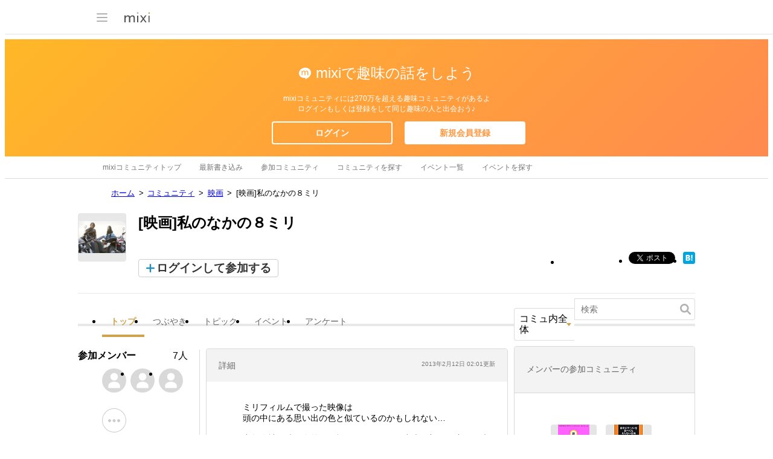

--- FILE ---
content_type: text/html; charset=utf-8
request_url: https://www.google.com/recaptcha/api2/aframe
body_size: 270
content:
<!DOCTYPE HTML><html><head><meta http-equiv="content-type" content="text/html; charset=UTF-8"></head><body><script nonce="3y-DbmqIh1_CDKJL16kOhA">/** Anti-fraud and anti-abuse applications only. See google.com/recaptcha */ try{var clients={'sodar':'https://pagead2.googlesyndication.com/pagead/sodar?'};window.addEventListener("message",function(a){try{if(a.source===window.parent){var b=JSON.parse(a.data);var c=clients[b['id']];if(c){var d=document.createElement('img');d.src=c+b['params']+'&rc='+(localStorage.getItem("rc::a")?sessionStorage.getItem("rc::b"):"");window.document.body.appendChild(d);sessionStorage.setItem("rc::e",parseInt(sessionStorage.getItem("rc::e")||0)+1);localStorage.setItem("rc::h",'1768754804918');}}}catch(b){}});window.parent.postMessage("_grecaptcha_ready", "*");}catch(b){}</script></body></html>

--- FILE ---
content_type: application/javascript; charset=utf-8
request_url: https://fundingchoicesmessages.google.com/f/AGSKWxUutzlUB3B-ALyzhPsq57MjJ29dLOSQeYh_KPYX4Rt952mpHmOGCvQ5YN6L1ZlsfbUs081hrk8I-0KV-1O51RD-NzYVxku3U0nQ5-lsXslyuZ2HhsxhduOvc0Yys45HQVXE6o1qyIw2caiQZpin2gaswWMNO5qDmplmir_xikFgExs-uGSuqVU2VTPA/_/468x80./adscale1./responsive-ads.-contrib-ads//icon_ad.
body_size: -1292
content:
window['b83f6991-6ec0-4d74-89d7-0b050d134ff6'] = true;